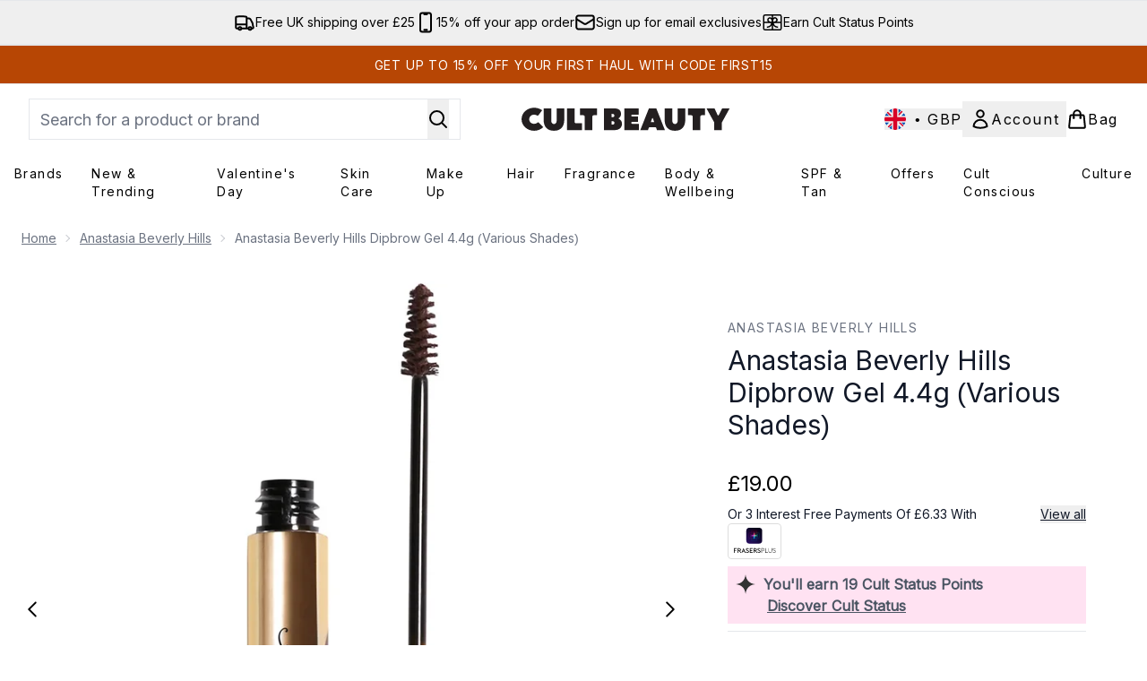

--- FILE ---
content_type: text/html
request_url: https://www.cultbeauty.co.uk/fragments/productThumbnailFragment?masterSku=12275806
body_size: -2113
content:
<li class="mr-6"><button class="product-thumbnail" aria-label="Open image  2 (Anastasia Beverly Hills Dipbrow Gel 4.4g (Various Shades))"><figure class="pointer-events-none thumbnail-image aspect-square"> <picture>   <img src="https://www.cultbeauty.co.uk/images?url=https://static.thcdn.com/productimg/original/12275807-1535169346869858.jpg&format=webp&auto=avif&width=100&height=100&fit=cover" alt="Anastasia Beverly Hills Dipbrow Gel 4.4g (Various Shades) Image 2" loading="lazy" width="100" height="100" class="max-w-none cursor-pointer  object-cover mx-auto" decoding="auto" fetchpriority="low">  </picture>    </figure></button></li><li class="mr-6"><button class="product-thumbnail" aria-label="Open image  3 (Anastasia Beverly Hills Dipbrow Gel 4.4g (Various Shades))"><figure class="pointer-events-none thumbnail-image aspect-square"> <picture>   <img src="https://www.cultbeauty.co.uk/images?url=https://static.thcdn.com/productimg/original/12275807-1385082008217228.jpg&format=webp&auto=avif&width=100&height=100&fit=cover" alt="Anastasia Beverly Hills Dipbrow Gel 4.4g (Various Shades) Image 3" loading="lazy" width="100" height="100" class="max-w-none cursor-pointer  object-cover mx-auto" decoding="auto" fetchpriority="low">  </picture>    </figure></button></li>